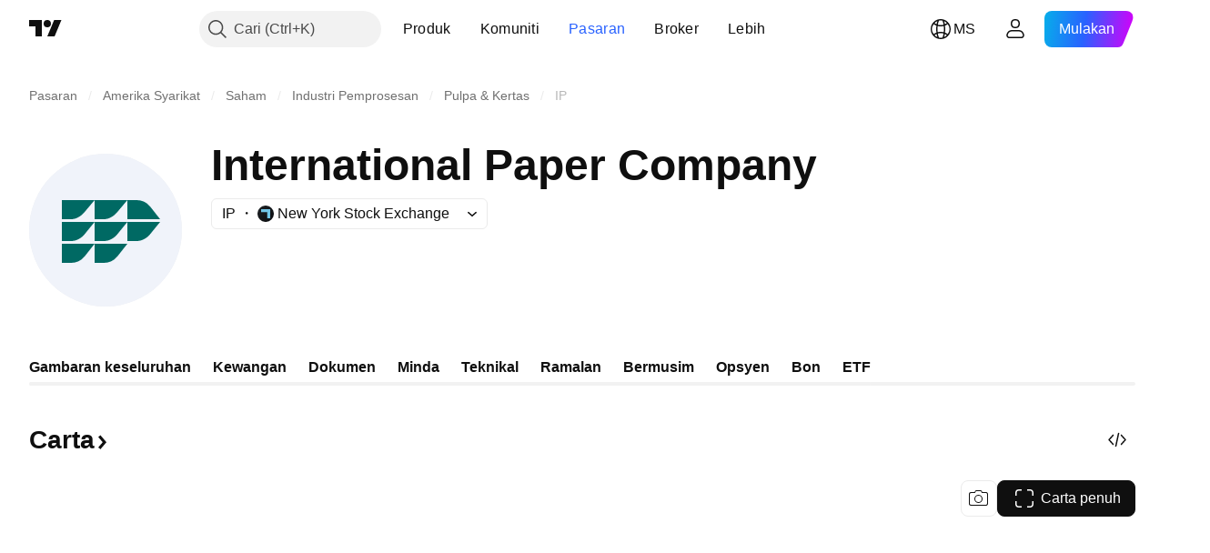

--- FILE ---
content_type: image/svg+xml
request_url: https://s3-symbol-logo.tradingview.com/international-paper.svg
body_size: 127
content:
<!-- by TradingView --><svg width="18" height="18" viewBox="0 0 18 18" xmlns="http://www.w3.org/2000/svg"><path fill="#F0F3FA" d="M0 0h18v18H0z"/><path d="M6.54 7.34c-.38.45-.93.66-1.5.66H4V6h3.67L6.54 7.34ZM11.34 6H7.66v2H8.7c.57 0 1.12-.21 1.5-.66L11.32 6Zm2.53.7c-.38-.44-.92-.7-1.5-.7h-1.04v2H15l-1.13-1.3Zm-6.2 1.73H4v2.14h1.04a2 2 0 0 0 1.5-.75l1.13-1.39Zm3.66 0H7.67v2.14H8.7a2 2 0 0 0 1.5-.75l1.12-1.39Zm3.67 0h-3.67v2.14h1.04a2 2 0 0 0 1.5-.75L15 8.43ZM7.67 11H4v2h1.04a2 2 0 0 0 1.5-.7L7.67 11Zm3.66 0H7.67v2H8.7a2 2 0 0 0 1.5-.7l1.12-1.3Z" fill="#006963"/></svg>

--- FILE ---
content_type: image/svg+xml
request_url: https://s3-symbol-logo.tradingview.com/smith-ds-plc-ord-10p.svg
body_size: 397
content:
<!-- by TradingView --><svg width="18" height="18" viewBox="0 0 18 18" xmlns="http://www.w3.org/2000/svg"><path fill="#F0F3FA" d="M0 0h18v18H0z"/><path d="M9.26 4H4.5c0 .91.23 1.76.64 2.5A4.7 4.7 0 0 0 9.26 9c1.76 0 3.29-1 4.11-2.5A4.72 4.72 0 0 0 9.26 4Z" fill="url(#ammjdmnmr)"/><path d="M9.47 9.43c2.13 0 3.33-1.15 3.9-2.93A4.7 4.7 0 0 1 9.24 9a4.7 4.7 0 0 0-4.11 2.5c-.4.73-.63 1.57-.64 2.47.12-.74.51-1.43.85-2.04a4.72 4.72 0 0 1 4.12-2.5Z" fill="url(#bmmjdmnmr)"/><path d="m13.44 6.64-.08-.14c-.55 1.78-1.76 2.93-3.9 2.93-1.75 0-3.3 1-4.12 2.49a6.74 6.74 0 0 0-.84 2.05V14h4.75c1.76 0 3.29-1 4.11-2.5a5.2 5.2 0 0 0 .08-4.86Z" fill="url(#cmmjdmnmr)"/><defs><radialGradient id="ammjdmnmr" cx="0" cy="0" r="1" gradientUnits="userSpaceOnUse" gradientTransform="matrix(9.62395 0 0 10.0669 4.53 3.87)"><stop offset=".24" stop-color="#E7B041"/><stop offset=".88" stop-color="#C7352D"/></radialGradient><radialGradient id="cmmjdmnmr" cx="0" cy="0" r="1" gradientUnits="userSpaceOnUse" gradientTransform="matrix(8.9869 0 0 9.40058 11.2 6.58)"><stop offset=".24" stop-color="#E7AE40"/><stop offset=".85" stop-color="#C9382F"/></radialGradient><linearGradient id="bmmjdmnmr" x1="13.06" y1="7.55" x2="5.1" y2="13.63" gradientUnits="userSpaceOnUse"><stop offset=".1" stop-color="#C9382F"/><stop offset=".2" stop-color="#D15734"/><stop offset=".48" stop-color="#E7AE40"/><stop offset=".9" stop-color="#C9382F"/></linearGradient></defs></svg>

--- FILE ---
content_type: image/svg+xml
request_url: https://s3-symbol-logo.tradingview.com/capital-core-equity-etf.svg
body_size: -22
content:
<!-- by TradingView --><svg width="18" height="18" viewBox="0 0 18 18" xmlns="http://www.w3.org/2000/svg"><path fill="#005F99" d="M0 0h18v18H0z"/><path fill-rule="evenodd" d="M13 5H8v5h5V5ZM7 4v7h7V4H7Z" fill="#FFFEFF"/><path fill-rule="evenodd" d="M10 8H5v5h5V8ZM4 7v7h7V7H4Z" fill="#FFFEFF"/></svg>

--- FILE ---
content_type: application/javascript; charset=utf-8
request_url: https://static.tradingview.com/static/bundles/11387.71b84f787b23a6739c87.js
body_size: 9721
content:
(self.webpackChunktradingview=self.webpackChunktradingview||[]).push([[11387],{275595:e=>{e.exports={xxsmall:"xxsmall-gv2kWNUy",xsmall:"xsmall-gv2kWNUy",small:"small-gv2kWNUy",medium:"medium-gv2kWNUy",large:"large-gv2kWNUy",xlarge:"xlarge-gv2kWNUy",floatingButton:"floatingButton-gv2kWNUy",contentSlot:"contentSlot-gv2kWNUy",round:"round-gv2kWNUy",square:"square-gv2kWNUy"}},856012:e=>{e.exports={container:"container-IJWxYDAe",items:"items-IJWxYDAe",internal:"internal-IJWxYDAe",offsetZone:"offsetZone-IJWxYDAe internal-IJWxYDAe","scroll-button":"scroll-button-IJWxYDAe internal-IJWxYDAe",visible:"visible-IJWxYDAe",leftScrollButton:"leftScrollButton-IJWxYDAe scroll-button-IJWxYDAe internal-IJWxYDAe",rightScrollButton:"rightScrollButton-IJWxYDAe scroll-button-IJWxYDAe internal-IJWxYDAe",intersectionZone:"intersectionZone-IJWxYDAe internal-IJWxYDAe"}},30897:e=>{e.exports={blockIcon:"blockIcon-JMh4y6KH"}},44174:e=>{e.exports={container:"container-j5AQ_Jl6"}},467175:e=>{e.exports={section:"section-erXD6bFb",widgets:"widgets-erXD6bFb"}},650050:e=>{e.exports={container:"container-NLb9uYB8",filmstripItems:"filmstripItems-NLb9uYB8"}},48698:e=>{e.exports={noData:"noData-ml4k1cvE",noDataIcon:"noDataIcon-ml4k1cvE",noDataText:"noDataText-ml4k1cvE"}},419213:e=>{e.exports={container:"container-dkZGhsyD",link:"link-dkZGhsyD",titleContainer:"titleContainer-dkZGhsyD",title:"title-dkZGhsyD",subTitle:"subTitle-dkZGhsyD"}},195970:e=>{e.exports={logo:"logo-OqBfSaEf"}},519535:e=>{e.exports={dataMode:"dataMode-t9ccEaDX",sessionStatus:"sessionStatus-t9ccEaDX",container:"container-t9ccEaDX"}},692259:e=>{e.exports={container:"container-MounR3ug",value:"value-MounR3ug",unit:"unit-MounR3ug",symbolLast:"symbolLast-MounR3ug"}},680855:e=>{e.exports={up:"up-Bxh1N34l",down:"down-Bxh1N34l",growing:"growing-Bxh1N34l",falling:"falling-Bxh1N34l"}},603778:e=>{e.exports={card:"card-oLjlGb8d",content:"content-oLjlGb8d",arrow:"arrow-oLjlGb8d",wrap:"wrap-oLjlGb8d",text:"text-oLjlGb8d"}},682990:e=>{e.exports={container:"container-KzjYSOih",wrap:"wrap-KzjYSOih",block:"block-KzjYSOih",fadeLeft:"fadeLeft-KzjYSOih",fadeRight:"fadeRight-KzjYSOih"}},912946:(e,t,r)=>{"use strict";function n(e){return e.includes(":")?e.split(":"):["",e]}r.d(t,{splitSymbolName:()=>n})},683752:(e,t,r)=>{"use strict";r.d(t,{FloatingButton:()=>c});var n=r(50959),a=r(497754),o=r.n(a),i=r(275595),s=r.n(i);function c(e){const{size:t="medium",shape:r="round",ariaLabel:a,iconSlot:i,...c}=e;return n.createElement("button",{...c,className:o()(s().floatingButton,s()[t],s()[r]),type:"button","aria-label":a},n.createElement("span",{className:s().contentSlot}," ",i," "))}},801402:(e,t,r)=>{"use strict";r.d(t,{Filmstrip:()=>h});var n=r(50959),a=r(497754),o=r.n(a),i=r(745269),s=r(683752),c=r(79205),l=r(267521),u=r(241473),m=r(195447),d=r(815677),p=r.n(d),f=r(869482),g=r.n(f),v=r(856012),S=r.n(v);const h=(0,n.forwardRef)((function(e,t){const{className:r,itemsClassName:a,scrollBtnWrapper:d,scrollLeftBtnWrapper:f,scrollRightBtnWrapper:v,isRtl:h,onScroll:y,ariaLabelPrevBtn:x,ariaLabelNextBtn:b}=e,[N,C]=(0,
n.useState)(null),E=(0,l.useFunctionalRefObject)(C),w=(0,n.useRef)(!1),[k,D]=(0,n.useState)(!1),[P,L]=(0,n.useState)(!1);return n.createElement("div",{className:o()(S().container,r),ref:t},n.createElement("div",{className:o()(S().items,a),ref:E,onScroll:y},n.createElement("div",{className:S().offsetZone}),N&&n.createElement(u.IntersectionZone,{className:S().intersectionZone,position:-1,intersectionCb:function(e){if(e.isIntersecting)return void D(!1);D(!0)},root:E}),n.createElement("div",{className:o()(S().leftScrollButton,d,f,k&&S().visible)},n.createElement(s.FloatingButton,{ariaLabel:x,shape:"round",size:"large",iconSlot:n.createElement(c.Icon,{icon:p()}),onClick:()=>F(-1)})),e.children,n.createElement("div",{className:o()(S().rightScrollButton,d,v,P&&S().visible)},n.createElement(s.FloatingButton,{ariaLabel:b,shape:"round",size:"large",iconSlot:n.createElement(c.Icon,{icon:g()}),onClick:()=>F(1)})),N&&n.createElement(u.IntersectionZone,{className:S().intersectionZone,position:1,intersectionCb:function(e){if(e.isIntersecting)return void L(!1);L(!0)},root:E}),n.createElement("div",{className:S().offsetZone})));function F(e){if(!N||w.current)return;w.current=!0;const{scrollLeft:t,offsetWidth:r}=N,n=parseInt(getComputedStyle(N).getPropertyValue("--filmstrip-gap")),a=e*(h()?-1:1);!function(e,t,r,n=350){(0,m.animate)({onStep(t,r){e.scrollLeft=r},from:e.scrollLeft,to:t,easing:i.easingFunc.easeInOutCubic,duration:n,onComplete:r})}(N,t+a*(r+n),(()=>{w.current=!1}))}}))},61651:(e,t,r)=>{"use strict";r.d(t,{BlockIcon:()=>l});var n=r(497754),a=r.n(n),o=r(50959),i=r(567269),s=r(30897),c=r.n(s);const l=o.forwardRef(((e,t)=>{const{className:r,icon:n,ariaLabel:s,ariaLabelledby:l,title:u,...m}=e,d=m;return o.createElement(i.CommonIcon,{className:a()(r,c().blockIcon),ref:t,icon:n,ariaLabel:s,ariaLabelledby:l,title:u,...d})}))},313612:(e,t,r)=>{"use strict";r.d(t,{FilmstripWithAnalytics:()=>u});var n=r(50959),a=r(290484),o=r(238718),i=r(801402),s=r(923354),c=r(763021),l=r(826112);const u=(0,n.forwardRef)((function(e,t){const{children:r}=e,{eventName:u,include:m}=(0,n.useContext)(c.AnalyticsContext),d=(0,n.useRef)(!1),p=(0,n.useRef)(null),[f,g]=(0,o.useRefsMap)(),v=(0,n.useCallback)((0,a.default)((function(e){u&&(0,s.sendEvent)(u,e,l.AnalyticsAction.CLICK,{uiObject:l.AnalyticsUIObject.SCROLL_BUTTON},{include:m})}),300),[]),S=(0,n.useCallback)((0,a.default)((()=>d.current=!1),100),[]),h=f.current?.keys(),y=(0,n.useMemo)((()=>u?n.Children.toArray(e.children).map(((e,t)=>{if(!n.isValidElement(e))return e;const r=String(e.key||t);if("ref"in e&&e.ref)return g(r)(e.ref),e;{const t=n.createRef();return g(r)(t),n.cloneElement(e,{ref:t})}})):r),[u,r]);return(0,n.useEffect)((()=>(p.current=new IntersectionObserver((e=>{if(!d.current)return;const t=e.find((e=>e.isIntersecting));t&&v(t.target)}),{threshold:1,rootMargin:"100% 0% 100% 0%"}),()=>{p.current?.disconnect()})),[]),(0,n.useEffect)((()=>{if(!f.current||!p.current)return;const e=[];return f.current.forEach((t=>{t&&"current"in t&&t.current&&(e.push(t.current),p.current?.observe(t.current))
})),()=>{e.forEach((e=>p.current?.unobserve(e)))}}),[h]),n.createElement(i.Filmstrip,{...e,ref:t,onScroll:function(){d.current=!0,S()}},y)}))},774857:(e,t,r)=>{"use strict";r.d(t,{CmsBuilder:()=>i});var n=r(50959),a=r(920710),o=r(294578);function i(e){const{config:t,widgets:r,pageContext:i}=e,s=Array.isArray(t)?t:[t];return n.createElement(a.CmsBuilderContext.Provider,{value:{widgets:r,pageContext:i}},s.map((e=>n.createElement(o.CmsBuildWidget,{key:`${e.type}-${e.id}`,...e}))))}},294578:(e,t,r)=>{"use strict";r.d(t,{CmsBuildWidget:()=>l});var n=r(50959),a=r(735566),o=r(883522),i=r(454174),s=r(920710);const c=(0,a.getLogger)("SocalPages.CmsBuilder.CmsBuildWidget");function l(e){const{renderMode:t}=(0,n.useContext)(o.AppContext),{widgets:r}=(0,n.useContext)(s.CmsBuilderContext);if(null!==r){const a=r[e.type];if(void 0===a)return u(e);const o=n.createElement(a,{key:e.id,...e});return"modern"===t?n.createElement(i.ErrorBoundary,{fallback:null,onError:t=>{c.logError(`Widget ${e.id} failed to render: ${t.message}`)},withSuspense:!0},o):o}return u(e)}function u(e){return c.logError(`Widget ${e.type} not found`),n.createElement(n.Fragment,null)}},920710:(e,t,r)=>{"use strict";r.d(t,{CmsBuilderContext:()=>n});const n=r(50959).createContext({widgets:null,pageContext:null})},151815:(e,t,r)=>{"use strict";r.d(t,{CmsPageContentIndents:()=>i});var n=r(50959),a=r(307182),o=r(44174);function i(e){const t={};return void 0!==e.config?.marginTop&&a.validVRhythmList.includes(e.config.marginTop)&&(t["--cms-page-content-margin-top"]=`var(${e.config.marginTop})`),n.createElement("div",{style:t,"data-query-type":"media",className:o.container},e.children)}},342317:(e,t,r)=>{"use strict";r.d(t,{CmsPageContent:()=>c});var n=r(50959),a=r(735566),o=r(921141),i=r(151815);const s=(0,a.getLogger)("SocialPages.CmsPageContent");function c(e){return void 0===e.nested?(s.logError("Layout widget not found nested in props"),n.createElement(n.Fragment,null)):n.createElement(i.CmsPageContentIndents,{...e},n.createElement(o.CmsPageNested,{nested:e.nested}))}c.displayName="CmsPageContent"},921141:(e,t,r)=>{"use strict";r.d(t,{CmsPageNested:()=>o});var n=r(50959),a=r(294578);function o(e){return n.createElement(n.Fragment,null,e.nested.map((e=>n.createElement(a.CmsBuildWidget,{key:`${e.type}-${e.id}`,...e}))))}},336731:(e,t,r)=>{"use strict";r.d(t,{CmsPageSection:()=>d});var n=r(50959),a=r(735566),o=r(499587),i=r(986701),s=r(419742),c=r(921141),l=r(467175),u=r(650151);const m=(0,a.getLogger)("SocalPages.CmsBuilder.CmsBuilderLayoutWidget");function d(e){const{nested:t,...r}=e,[a,u]=(0,o.useActiveWidgetObserver)();return void 0===e.nested?(m.logError("Layout widget not found nested in props"),n.createElement(n.Fragment,null)):n.createElement(s.CmsPageSectionContext.Provider,{value:a},n.createElement("section",{className:l.section,ref:u,"data-an-section-id":r.id},n.createElement(i.CmsBaseWidget,{...r,size:r.size||"l"},n.createElement("div",{className:l.widgets},n.createElement(c.CmsPageNested,{nested:e.nested})))))}d.validateProps=e=>{(0,
u.assert)(Boolean(e.nested&&e.nested?.length>0),"Nested required")},d.displayName="CmsPageSection"},419742:(e,t,r)=>{"use strict";r.d(t,{CmsPageSectionContext:()=>n});const n=r(50959).createContext(!1)},478084:(e,t,r)=>{"use strict";r.d(t,{cmsForwardRef:()=>a});var n=r(50959);const a=e=>(0,n.forwardRef)(e)},227943:(e,t,r)=>{"use strict";r.d(t,{extractPageConfig:()=>o});var n=r(954029),a=r(283873);function o(e){return e.meta.pageConfig.map((t=>i(t,e))).filter(Boolean)}function i(e,t){if("string"==typeof e)return s(e,t);if(Array.isArray(e))return e.map((e=>i(e,t)));if(null==e)return e;if("object"==typeof e){const r={};for(const n in e)if(Object.prototype.hasOwnProperty.call(e,n)){const o=e[n];(0,a.default)(o)?r[n]=s(o,t,e.optional):r[n]=i(o,t)}return r}return e}function s(e,t,r){if(e.includes("__layers__.")){const r=(0,n.default)(t,e.replace("__layers__.",""));if(void 0===r)return;return i(r,t)}return e}},99781:(e,t,r)=>{"use strict";r.d(t,{prepareCmsConfig:()=>u});var n=r(227943);var a=r(735566),o=r(650151);function i(e,t){Array.isArray(e)&&(0,o.assert)(Boolean(e.length),"Data is required"),"object"==typeof e&&(0,o.assert)(Boolean(Object.keys(e).length>0),"Data is required"),(0,o.assert)(Boolean(e),"Data is required")}const s=["page-content","category-page-content","page-section","layout-columns"];const c=(0,a.getLogger)("CMS.ConfigValidation");function l(e,t,r){return e.map((e=>{if(!e)return null;"nested"in e&&e.nested&&(e.nested=l(e.nested,t,r));const n=e.type in t?t[e.type]:i;try{return n(e,r),e}catch(t){return e.optional?null:function(e,t){r=t,"string"==typeof r&&s.includes(r)||c.logError(e);var r;return null}(t instanceof Error?` ${t.message} in ${e.type} widget`:String(t),e.type)}})).filter((e=>null!==e))}function u(e,t){const r=(0,n.extractPageConfig)(e),a=function(e){const t={};return Object.entries(e).forEach((([e,r])=>{"validateProps"in r&&"function"==typeof r.validateProps&&(t[e]=r.validateProps)})),t}(t);return l(r,a,e.context.request_context)}},985253:(e,t,r)=>{"use strict";r.d(t,{formatDaysToMaturity:()=>h,formatDiscountPremiumToNav:()=>v,formatMonth:()=>S,formatPercentWithPlaceholder:()=>f,formatPercentWithPlaceholderOrZero:()=>g});var n=r(444372),a=r(754032),o=r(848523),i=r(820342),s=r(292105),c=r(742493);var l=r(812352),u=r(407085);const m={days:e=>n.t(null,{plural:"{number} days",count:e,replace:{number:e.toString()}},r(839501)),months:e=>n.t(null,{plural:"{number} months",count:e,replace:{number:e.toString()}},r(277186)),years:e=>n.t(null,{plural:"{number} years",count:e,replace:{number:e.toString()}},r(243868))},d=(0,l.getLocaleIso)(),p=d&&`${d}-u-hc-h23`;function f(e){return e?(new a.PercentageFormatter).format(e,{useRtlFormat:!1}):void 0}function g(e){return 0===e?"0%":f(e)}const v=(0,o.numberFormattersParsersChain)({chain:[(0,i.significantFixedNumberMagnitudeStep)({decimalPlaces:1,onIntegerBehavior:"hideDecimalPointAndZeros"}),(0,s.signumStep)({negativeSign:s.longMinusSign}),(0,c.suffixStep)({suffix:"%"})]}).format;function S(e){if(e)try{return new Intl.DateTimeFormat(p,{month:"short",
year:"numeric"}).format(new Date(e))}catch(t){return e}}function h(e,t){if("number"!=typeof e)return;if(e<2)return(0,u.formatCalendarDaysDiff)(e);const r=new Date(t||Date.now()),n=new Date(t||Date.now());n.setDate(n.getDate()+e);let a=n.getFullYear()-r.getFullYear(),o=n.getMonth()-r.getMonth(),i=n.getDate()-r.getDate();if(i<0){o--;i+=new Date(n.getFullYear(),n.getMonth(),0).getDate()}return o<0&&(a--,o+=12),a?m.years(a):o?m.months(o):m.days(i)}},307182:(e,t,r)=>{"use strict";r.d(t,{validBreakpointsList:()=>n,validVRhythmList:()=>a});const n=["container-mf-phone-vertical","container-mf-phone-landscape","container-mf-tablet-vertical","container-mf-tablet-landscape","container-mf-laptop","container-mf-desktop-medium","container-mf-desktop-large","container-mf-desktop-extra-large","container-mf-laptop-widgetbar","container-mf-desktop-medium-widgetbar","container-mf-desktop-large-widgetbar","container-mf-desktop-extra-large-widgetbar"],a=["--v-rhythm-header-1-space","--v-rhythm-header-2-space","--v-rhythm-header-3-space","--v-rhythm-footer-1-space","--v-rhythm-footer-2-space","--v-rhythm-footer-3-space","--v-rhythm-spacing-1","--v-rhythm-spacing-2","--v-rhythm-spacing-3","--v-rhythm-spacing-4","--v-rhythm-spacing-5"]},216318:(e,t,r)=>{"use strict";r.d(t,{FilmstripTickerCardWrapper:()=>l});var n=r(50959),a=r(497754),o=r.n(a),i=r(680574),s=r(313612),c=r(650050);const l=(0,n.forwardRef)(((e,t)=>{const{className:r,itemsClassName:a}=e;return n.createElement(s.FilmstripWithAnalytics,{ref:t,className:o()(c.container,r),itemsClassName:o()(c.filmstripItems,a),isRtl:i.isRtl},e.children)}));l.displayName="FilmstripTickerCardWrapper"},23110:(e,t,r)=>{"use strict";r.d(t,{TickerCardContentNoData:()=>d});var n=r(50959),a=r(444372),o=r(497754),i=r.n(o),s=r(79205),c=r(630440);function l(e){if(void 0===e.children)return n.createElement(n.Fragment,null,e.text);const[t,r]=function(e){const t=e.split(" ");return[t.shift(),t.length?" "+t.join(" "):""]}(e.text);return n.createElement(n.Fragment,null,n.createElement("span",{className:"i-no-break"},e.children,t),r)}var u=r(48698),m=r(893349);function d(e){const{hasNoPermissionForData:t,showIcon:o=!1}=e,d=function(){if(t)return a.t(null,{context:"symbol_data"},r(989771));return a.t(null,{context:"symbol_data"},r(387286))}();return n.createElement("div",{className:u.noData},n.createElement("span",{className:i()(u.noDataText,"apply-overflow-tooltip"),"data-overflow-tooltip-text":d},o&&t&&n.createElement(s.Icon,{icon:m,className:i()(u.noDataIcon,"apply-common-tooltip"),title:(0,c.getWarningTextForFreeUsers)()}),n.createElement(l,{text:d})))}},166958:(e,t,r)=>{"use strict";r.d(t,{TickerCardHeader:()=>m});var n=r(50959),a=r(497754),o=r.n(a),i=r(319493),s=r(519535);function c(e){const{className:t}=e;return n.createElement("div",{className:a(s.container,t)},n.createElement("span",{className:a(s.dataMode,"js-data-mode")}),n.createElement("span",{className:a(s.sessionStatus,"js-symbol-session-status")}))}var l=r(474174),u=r(419213);function m(e){
const{href:t,title:r,proName:a,subtitle:s,withSymbolInfo:m}=e,d=(0,n.useContext)(i.TooltipChartContext),p=t?l.LinkComponentWithAnalyticsClick:l.DivComponentWithAnalyticsClick;return n.createElement(p,{analyticUiObject:l.AnalyticsUIObject.SYMBOL,analyticUiObjectValue:a,analyticLink:t||null,href:t,className:o()(u.container,t&&u.link)},n.createElement("div",{className:u.titleContainer},n.createElement("span",{className:o()(u.title,!d&&"apply-overflow-tooltip"),"data-overflow-tooltip-text":d?void 0:r},r),m&&n.createElement(c,null)),s&&n.createElement("span",{className:o()(u.subTitle,"apply-overflow-tooltip"),"data-overflow-tooltip-text":s},s))}},680178:(e,t,r)=>{"use strict";r.d(t,{TickerCardLogo:()=>c});var n=r(50959),a=r(497754),o=r.n(a),i=r(160742),s=r(195970);function c(e){const{logoUrls:t,placeholderLetter:r,size:a}=e;return n.createElement(i.CircleLogoAny,{logoUrls:t,size:a??"medium",placeholderLetter:r,className:o()(s.logo)})}},635108:(e,t,r)=>{"use strict";r.d(t,{TickerCardValueAndUnit:()=>s});var n=r(50959),a=r(497754),o=r.n(a),i=r(692259);function s(e){const{value:t,unit:r,unitClassName:a,valueClassName:s,gridAreaName:c,justifyContent:l,unitQuoteTickerFieldClassName:u,valueQuoteTickerFieldClassName:m}=e;return n.createElement("span",{className:i.container,style:{gridArea:c,justifyContent:l}},n.createElement("span",{className:o()(i.value,m,s)},t),n.createElement("span",{className:o()(i.unit,u,a),translate:"no"},r))}},565350:(e,t,r)=>{"use strict";r.d(t,{useQuoteTickerForAdapter:()=>l});var n=r(50959),a=r(150335),o=r(735566),i=r(357517),s=r(680855);const c=(0,o.getLogger)("UseQuoteTickerForAdapter.QuoteTicker");function l(e){const{tickerCardRef:t,proName:o,isTickerActive:l,quoteSession:m,customUnitFormatter:d}=e,[p,f]=(0,n.useState)(!1),[g,v]=(0,n.useState)(!1),[S,h]=(0,n.useState)(!1),[y,x]=(0,n.useState)(),[b,N]=(0,n.useState)();return(0,n.useEffect)((()=>{const e=t.current;if(!e)return;let n=u.get(e);if(!l)return void n?.disable();if(n)return n.enable(),()=>n?.disable();const a=new AbortController;return(0,i.respectAbort)(a.signal,Promise.resolve().then(r.bind(r,393243))).then((t=>{n=new t.QuoteTicker(o,e,{dontDyePrice:!0,signPositive:!0,signNegative:!0,quoteSession:m,lastPriceHighlightDiffOnly:!0,changeDirectionUpClass:s.up,changeDirectionDownClass:s.down,lastGrowingClass:s.growing,lastFallingClass:s.falling,dataModeClassSuffix:"--for-ticker-card",sessionStatusClassSuffix:"--for-ticker-card",sessionStatusIcon:!0,permissionDeniedHook:()=>v(!0),setStateHook:C}),u.set(e,n)})).catch((e=>(0,i.isAbortError)(e)?void 0:c.logError("QuoteTicker session load error"))),()=>{a?.abort(),n?.disable()}}),[l]),{hasNoQuoteData:p,hasNoPermissionForQuoteData:g,isInited:S,marketStatus:y,customUnit:b};function C(e,t,r){r&&!(0,a.isNumber)(e.last_price)&&f(!0),d&&N(d(`${e.currency_code}/${e.unit_id}`)),h(Boolean(r)),x(e.current_session)}}const u=new WeakMap},842588:(e,t,r)=>{"use strict";r.d(t,{DEFAULT_THEME:()=>c,SeeAllCard:()=>l});var n=r(50959),a=r(79205),o=r(474174),i=r(778844),s=r(603778);const c=s,l=(0,
n.forwardRef)((function(e,t){const{children:r,style:s,theme:l=c,...u}=e,m="href"in u?o.LinkComponentWithAnalyticsClick:o.DivComponentWithAnalyticsClick;return n.createElement(m,{analyticUiObject:o.AnalyticsUIObject.SEE_ALL,analyticUiObjectValue:o.AnalyticsUIObjectValue.LINK,analyticLink:"href"in u?u.href:null,className:l.card,style:s,ref:t,...u},n.createElement("p",{className:l.content},n.createElement("span",{className:l.wrap},n.createElement("span",{className:l.text},r)," ",n.createElement(a.Icon,{className:l.arrow,icon:i}))))}))},541230:(e,t,r)=>{"use strict";r.d(t,{scanDataToBaseTickerCardData:()=>u});var n=r(849204),a=r(532442),o=r(600877),i=r(572570),s=r(514181),c=r(62718);const l=(0,n.getLogoUrlResolver)();function u(e,t){const{d:r,s:u}=e,{description:m,descriptionRaw:d}=function(e,t,r){const n=(0,c.validateMandatoryScanValue)(e[t.description],"",{ticker:r,scanColumnName:"description"}),o=e[t.expiration],i=e[t["indicator-description"]];return{description:o?s.dateFormatFunctions["MMM yyyy"]((0,a.getDateFromYYYYMMDD)(o.toString()),!0):i?i.toString():n,descriptionRaw:n}}(r,t,u),p=l.collectSymbolLogoUrls({logoId:(0,i.toStringOrUndefined)(r[t.logoid]),baseCurrencyLogoId:(0,i.toStringOrUndefined)(r[t.base_currency_logoid]),currencyLogoId:(0,i.toStringOrUndefined)(r[t.currency_logoid])},n.LogoSize.Medium);let f={proName:(0,c.validateMandatoryScanValue)(u,"",{ticker:"unknown",scanColumnName:"proName"}),title:m,instrumentName:m,placeholderLetter:d[0],link:(0,o.getSymbolPagePath)({proName:u,type:r[t.type],typespecs:r[t.typespecs]}),logoUrls:p};if(void 0!==t.type&&(f={...f,type:(0,i.toStringOrUndefined)(r[t.type])}),void 0!==t.typespecs&&(f={...f,typespecs:r[t.typespecs]}),void 0!==t.name&&(f={...f,shortName:(0,i.toStringOrUndefined)(r[t.name])}),void 0!==t.currency){const e=r[t.currency];f={...f,currency:(0,i.toStringOrUndefined)(e)}}if(void 0!==t.close){const e=r[t.close];f={...f,change:(0,i.toNumberOrUndefined)(e)}}if(void 0!==t.currency_code){const e=r[t.currency_code];f={...f,currencyCode:(0,i.toStringOrUndefined)(e)}}if(void 0!==t["unit-id"]){const e=r[t["unit-id"]];f={...f,unitId:(0,i.toStringOrUndefined)(e)}}if(void 0!==t["value-unit-id"]){const e=r[t["value-unit-id"]];f={...f,valueUnitId:(0,i.toStringOrUndefined)(e)}}if(void 0!==t.measure){const e=r[t.measure];f={...f,measure:(0,i.toStringOrUndefined)(e)}}return f}},499587:(e,t,r)=>{"use strict";r.d(t,{useActiveWidgetObserver:()=>o});var n=r(50959),a=r(449807);function o(){const[e,t]=(0,n.useState)(!1);return[e,(0,a.useIntersectionObserver)((e=>{const r=e.some((e=>e.isIntersecting));r&&t(r)}),{rootMargin:"50% 0px"})]}},62718:(e,t,r)=>{"use strict";r.d(t,{validateMandatoryScanValue:()=>a});const n=(0,r(735566).getLogger)("validateScanColumnValue");function a(e,t,r){if(null==e){const{scanColumnName:a,ticker:o}=r||{};return n.logError(`< ${o} ${a} value is ${e} >`),t}return e}},562164:(e,t,r)=>{"use strict";r.d(t,{getUniqTickerSymbols:()=>o});var n=r(642595);const a=(0,r(735566).getLogger)("TickerCards");function o(e){const t=(0,n.default)(e,"proName")
;return t.length!==e.length&&a.logWarn("Remove duplicated symbol from TickerCards symbols"),t}},319493:(e,t,r)=>{"use strict";r.d(t,{TooltipChartContext:()=>n});const n=(0,r(50959).createContext)(!1)},532442:(e,t,r)=>{"use strict";function n(e){const[t,r,n]=function(e){const t=e.toString();return[Number(t.slice(0,4)),Number(t.slice(4,6)),Number(t.slice(6))]}(e);return new Date(t,r-1,n)}r.d(t,{getDateFromYYYYMMDD:()=>n})},760513:(e,t,r)=>{"use strict";r.d(t,{FadeContainer:()=>c});var n=r(50959),a=r(497754),o=r.n(a),i=r(241473),s=r(682990);const c=(0,n.forwardRef)(((e,t)=>{const{children:r,className:a}=e,[c,l]=(0,n.useState)(!1),[u,m]=(0,n.useState)(!1),d="30000px 0px 30000px 0px";return n.createElement("div",{className:o()(s.container,a,c&&s.fadeLeft,u&&s.fadeRight)},n.createElement("div",{ref:t,className:s.wrap},n.createElement(i.IntersectionZone,{position:-1,rootMargin:d,intersectionCb:function(e){l(!e.isIntersecting)}}),n.createElement("div",{className:s.block},r),n.createElement(i.IntersectionZone,{position:1,rootMargin:d,intersectionCb:function(e){m(!e.isIntersecting)}})))}))},848523:(e,t,r)=>{"use strict";r.d(t,{numberFormattersParsersChain:()=>i});var n=r(971220);function a(e=0,t){return{magnitude:Math.abs(e),signum:e>=0?"positive":"negative",ignoreLocaleNumberFormat:t?.ignoreLocaleNumberFormat,noExponentialForm:t?.noExponentialForm}}const o={createEmptyProperties:a.bind(null,0),createPropertiesOutOfValue:a,createValueOutOfProperties:function(e){return e.magnitude*("negative"===e.signum?-1:1)}};function i(e,t){return(0,n.formattersParsersChain)({builder:o,chain:e.chain},t)}},971220:(e,t,r)=>{"use strict";r.d(t,{formattersParsersChain:()=>s,isEveryParserAbleToParse:()=>o});var n=r(867242),a=r(269171);function o(e){return e.every((e=>void 0!==e.parseStep))}function i(e,t,r){if(!o(t))return a.unparsableStep;const i=function(e){if(!o(e))return a.unparsableStep;const t=[...e].reverse();return{parseStep:e=>{let r=e.nextStepString,a=e.nextStepProperties;for(const e of t){const t=e.parseStep({nextStepString:r,nextStepProperties:a});if(!1===t.res)return t;[r,a]=t.value}return(0,n.parseSuccess)([r,a])}}}(t);return{parse:t=>{const a=i.parseStep({nextStepString:t,nextStepProperties:e.createEmptyProperties(r)});return!1===a.res?a:(0,n.parseSuccess)(e.createValueOutOfProperties(a.value[1]))},parseStep:e=>i.parseStep(e)}}function s(e,t){const r=function(e,t,r){const n=function(e){return{formatStep:t=>{let r=t.previousStepString;for(const n of e)r=n.formatStep({previousStepString:r,properties:t.properties,value:t.value});return r}}}(t);return{format:t=>n.formatStep({previousStepString:"",properties:e.createPropertiesOutOfValue(t,r),value:t}),formatStep:e=>n.formatStep(e)}}(e.builder,e.chain,t);if(!o(e.chain))return{...r,parse:void 0,parseStep:void 0};const n=i(e.builder,e.chain,t);return{...r,...n}}},867242:(e,t,r)=>{"use strict";function n(e){return{res:!0,value:e}}r.d(t,{parseSuccess:()=>n})},269171:(e,t,r)=>{"use strict";r.d(t,{identityFormat:()=>n,unparsableStep:()=>a});const n=e=>e.previousStepString,a={parseStep:void 0}
},742493:(e,t,r)=>{"use strict";r.d(t,{appendAffix:()=>o,hasAffix:()=>i,prefixStep:()=>c,suffixStep:()=>l,trimAffix:()=>a});var n=r(867242);function a(e,t,r){switch(r){case"prefix":return function(e,t){return e.startsWith(t)?e.substring(t.length):e}(e,t);case"suffix":return function(e,t){return e.endsWith(t)?e.substring(0,e.length-t.length):e}(e,t)}}function o(e,t,r){switch(r){case"prefix":return function(e,t){return t+e}(e,t);case"suffix":return function(e,t){return e+t}(e,t)}}function i(e,t,r){switch(r){case"prefix":return e.startsWith(t);case"suffix":return e.endsWith(t)}}function s(e){return{formatStep:t=>o(t.previousStepString,e.affix,e.side),parseStep:t=>(0,n.parseSuccess)([a(t.nextStepString,e.affix,e.side),t.nextStepProperties])}}function c(e){return s({affix:e.prefix,side:"prefix"})}function l(e){return s({affix:e.suffix,side:"suffix"})}},820342:(e,t,r)=>{"use strict";r.d(t,{decimalNumberMagnitudeStep:()=>c,fixedNumberMagnitudeStep:()=>d,significantFixedNumberMagnitudeStep:()=>f});var n=r(804805),a=r(39485),o=r(114603),i=r(867242);const s={positive:"roundHalfUp",negative:"roundHalfDown"};function c(e){const t=e?.standardNotationOnly;return{formatStep:e=>a.NumericFormatter.formatNoE(e.properties.magnitude,(0,n.getNumberFormat)(e.properties.ignoreLocaleNumberFormat)),parseStep:e=>{const r=(0,o.parseNumber)(e.nextStepString,(0,n.getNumberFormat)(e.nextStepProperties.ignoreLocaleNumberFormat));return t&&(isNaN(r)||/e/i.test(e.nextStepString))?{res:!1}:(0,i.parseSuccess)(["",{...e.nextStepProperties,magnitude:r}])}}}const l={floor:Math.floor,ceil:Math.ceil,roundHalfUp:e=>Math.round(e),roundHalfDown:e=>-Math.round(-e)};function u(e,t,r=s,a){let i=e.magnitude;const c=10**t/(a||1);return i*=c,i=function(e,t,r){const n="string"==typeof r?r:r[t];return l[n](e)}(i,e.signum,r),i/=c,(0,o.formatNumber)(i,(0,n.getNumberFormat)(e.ignoreLocaleNumberFormat),t,e.noExponentialForm)}function m(e,t){return+e.toFixed(t)}function d(e){const t=e?.decimalPlaces;if(void 0===t)return c();const r=e?.roundingMode,a=e?.step;return{formatStep:e=>u(e.properties,t,r,a),parseStep:e=>(0,i.parseSuccess)(["",{...e.nextStepProperties,magnitude:m((0,o.parseNumber)(e.nextStepString,(0,n.getNumberFormat)(e.nextStepProperties.ignoreLocaleNumberFormat)),t)}])}}function p(e,t,r){if(0===t)return 0;const n=a.NumericFormatter.formatNoE(e).split(".");if(n.length<=1)switch(r){case"hideDecimalPointAndZeros":return 0;case"showDecimalPointAndZeros":return t}return n[1].split("").findIndex((e=>"0"!==e))+t}function f(e){const t=e.onIntegerBehavior||"showDecimalPointAndZeros";return{formatStep:r=>u(r.properties,p(r.properties.magnitude,e.decimalPlaces,t)),parseStep:r=>{const a=(0,o.parseNumber)(r.nextStepString,(0,n.getNumberFormat)(r.nextStepProperties.ignoreLocaleNumberFormat)),s=m(a,p(a,e.decimalPlaces,t));return(0,i.parseSuccess)(["",{...r.nextStepProperties,magnitude:s}])}}}},292105:(e,t,r)=>{"use strict";r.d(t,{longMinusSign:()=>l,signumStep:()=>u});var n=r(742493),a=r(971220),o=r(867242),i=r(269171);function s(e){return t=>t.value>e}function c(e){
const t=(r=e.cases,{formatStep:e=>{for(const t of r)if(t.matchValue(e))return t.formatStep(e);return e.previousStepString}});var r;if(!(0,a.isEveryParserAbleToParse)(e.cases))return{...t,parseStep:void 0};const n=function(e){return(0,a.isEveryParserAbleToParse)(e)?{parseStep:t=>{for(const r of e)if(r.matchString(t))return r.parseStep(t);return(0,o.parseSuccess)([t.nextStepString,t.nextStepProperties])}}:i.unparsableStep}(e.cases);return{...t,...n}}const l="−";function u(e){return function(e){return c({cases:e.cases.map((t=>({formatStep:r=>(0,n.appendAffix)(r.previousStepString,t.affix,e.side),parseStep:r=>(0,o.parseSuccess)([(0,n.trimAffix)(r.nextStepString,t.affix,e.side),void 0!==t.parse?t.parse(r):r.nextStepProperties]),matchValue:e=>void 0===t.matchValue||t.matchValue(e),matchString:r=>(0,n.hasAffix)(r.nextStepString,t.affix,e.side)})))})}({side:e.side||"prefix",cases:[{affix:e.negativeSign,matchValue:(t=0,e=>e.value<t),parse:e=>({signum:"negative",magnitude:Math.abs(e.nextStepProperties.magnitude),ignoreLocaleNumberFormat:e.nextStepProperties?.ignoreLocaleNumberFormat})},{affix:e.positiveSign??"",matchValue:s(0),parse:e=>({signum:"positive",magnitude:Math.abs(e.nextStepProperties.magnitude),ignoreLocaleNumberFormat:e.nextStepProperties?.ignoreLocaleNumberFormat})}]});var t}},893349:e=>{e.exports='<svg xmlns="http://www.w3.org/2000/svg" viewBox="0 0 18 18" width="18" height="18"><path fill="currentColor" fill-rule="evenodd" d="M6 6a3 3 0 0 1 6 0v1H6V6ZM5 7V6a4 4 0 1 1 8 0v1a2 2 0 0 1 2 2v5a2 2 0 0 1-2 2H5a2 2 0 0 1-2-2V9c0-1.1.9-2 2-2Zm3 4a1 1 0 1 1 2 0v1a1 1 0 1 1-2 0v-1Z"/></svg>'},815677:e=>{e.exports='<svg xmlns="http://www.w3.org/2000/svg" viewBox="0 0 28 28" width="28" height="28"><path fill="currentColor" d="m9.59 14 6.7 6.7 1.42-1.4-5.3-5.3 5.3-5.3-1.41-1.4L9.59 14Z"/></svg>'},869482:e=>{e.exports='<svg xmlns="http://www.w3.org/2000/svg" viewBox="0 0 28 28" width="28" height="28"><path fill="currentColor" d="m18.41 14-6.7 6.7-1.42-1.4 5.3-5.3-5.3-5.3 1.41-1.4 6.71 6.7Z"/></svg>'}}]);

--- FILE ---
content_type: image/svg+xml
request_url: https://s3-symbol-logo.tradingview.com/international-paper--big.svg
body_size: 90
content:
<!-- by TradingView --><svg width="56" height="56" viewBox="0 0 56 56" xmlns="http://www.w3.org/2000/svg"><path fill="#F0F3FA" d="M0 0h56v56H0z"/><path d="M20.3 21.4c-1.23 1.47-3.02 2.6-4.9 2.6H12v-7h12l-3.7 4.4ZM36 17H24v7h3.4c1.88 0 3.67-1.13 4.9-2.6L36 17Zm8.3 2.3a6.4 6.4 0 0 0-4.9-2.3H36v7h12l-3.7-4.7ZM24 25H12v7h3.4c1.88 0 3.67-.99 4.9-2.45L24 25Zm12 0H24v7h3.4c1.88 0 3.67-.99 4.9-2.45L36 25Zm12 0H36v7h3.4c1.88 0 3.67-.99 4.9-2.45L48 25Zm-24 8H12v7h3.4a6.4 6.4 0 0 0 4.9-2.3L24 33Zm12 0H24v7h3.4a6.4 6.4 0 0 0 4.9-2.3L36 33Z" fill="#006963"/></svg>

--- FILE ---
content_type: image/svg+xml
request_url: https://s3-symbol-logo.tradingview.com/sector/materials.svg
body_size: -61
content:
<!-- by TradingView --><svg width="18" height="18" fill="none" xmlns="http://www.w3.org/2000/svg"><path fill="#D6693A" d="M0 0h18v18H0z"/><path fill="#fff" d="M3 8.999h5v3H3zM6 5h6v3H6zM10 8.999h5v3h-5z"/></svg>